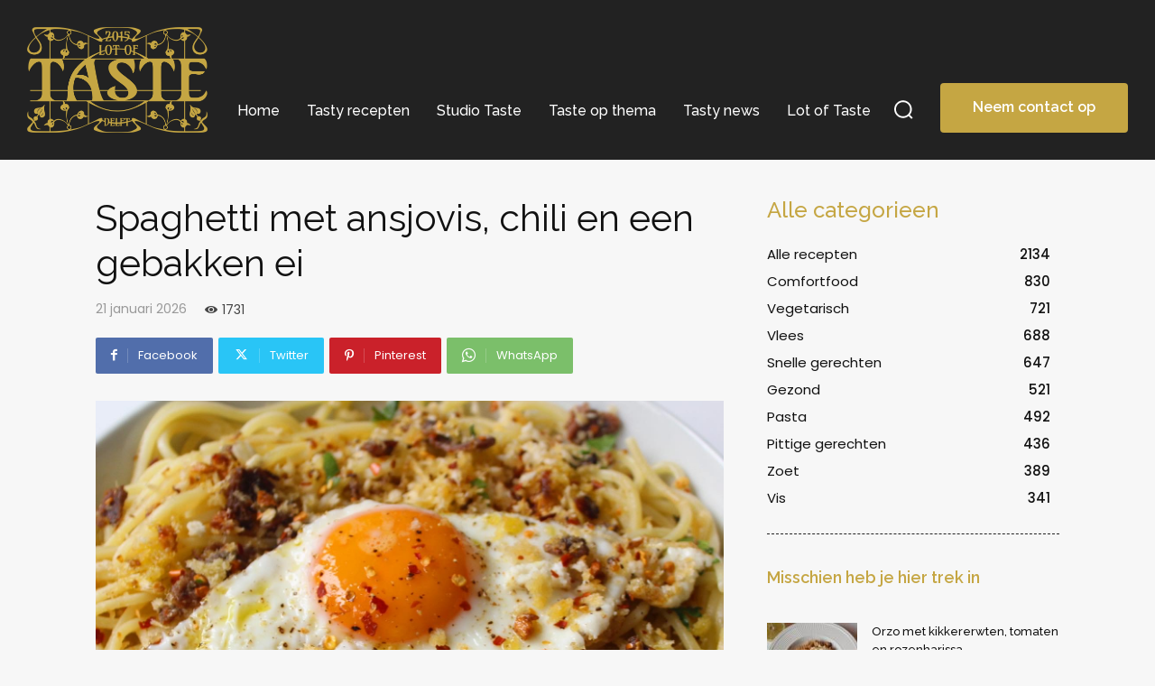

--- FILE ---
content_type: text/html; charset=UTF-8
request_url: https://lotoftaste.com/wp-admin/admin-ajax.php?td_theme_name=Newspaper&v=12.6.8
body_size: -234
content:
{"3927":1731}

--- FILE ---
content_type: text/html; charset=utf-8
request_url: https://www.google.com/recaptcha/api2/anchor?ar=1&k=6LeGjIYUAAAAAB9YuKUcNnhJOmlMj67z_8MGfEwz&co=aHR0cHM6Ly9sb3RvZnRhc3RlLmNvbTo0NDM.&hl=en&v=PoyoqOPhxBO7pBk68S4YbpHZ&size=invisible&anchor-ms=20000&execute-ms=30000&cb=pzuqz6rby5ht
body_size: 48683
content:
<!DOCTYPE HTML><html dir="ltr" lang="en"><head><meta http-equiv="Content-Type" content="text/html; charset=UTF-8">
<meta http-equiv="X-UA-Compatible" content="IE=edge">
<title>reCAPTCHA</title>
<style type="text/css">
/* cyrillic-ext */
@font-face {
  font-family: 'Roboto';
  font-style: normal;
  font-weight: 400;
  font-stretch: 100%;
  src: url(//fonts.gstatic.com/s/roboto/v48/KFO7CnqEu92Fr1ME7kSn66aGLdTylUAMa3GUBHMdazTgWw.woff2) format('woff2');
  unicode-range: U+0460-052F, U+1C80-1C8A, U+20B4, U+2DE0-2DFF, U+A640-A69F, U+FE2E-FE2F;
}
/* cyrillic */
@font-face {
  font-family: 'Roboto';
  font-style: normal;
  font-weight: 400;
  font-stretch: 100%;
  src: url(//fonts.gstatic.com/s/roboto/v48/KFO7CnqEu92Fr1ME7kSn66aGLdTylUAMa3iUBHMdazTgWw.woff2) format('woff2');
  unicode-range: U+0301, U+0400-045F, U+0490-0491, U+04B0-04B1, U+2116;
}
/* greek-ext */
@font-face {
  font-family: 'Roboto';
  font-style: normal;
  font-weight: 400;
  font-stretch: 100%;
  src: url(//fonts.gstatic.com/s/roboto/v48/KFO7CnqEu92Fr1ME7kSn66aGLdTylUAMa3CUBHMdazTgWw.woff2) format('woff2');
  unicode-range: U+1F00-1FFF;
}
/* greek */
@font-face {
  font-family: 'Roboto';
  font-style: normal;
  font-weight: 400;
  font-stretch: 100%;
  src: url(//fonts.gstatic.com/s/roboto/v48/KFO7CnqEu92Fr1ME7kSn66aGLdTylUAMa3-UBHMdazTgWw.woff2) format('woff2');
  unicode-range: U+0370-0377, U+037A-037F, U+0384-038A, U+038C, U+038E-03A1, U+03A3-03FF;
}
/* math */
@font-face {
  font-family: 'Roboto';
  font-style: normal;
  font-weight: 400;
  font-stretch: 100%;
  src: url(//fonts.gstatic.com/s/roboto/v48/KFO7CnqEu92Fr1ME7kSn66aGLdTylUAMawCUBHMdazTgWw.woff2) format('woff2');
  unicode-range: U+0302-0303, U+0305, U+0307-0308, U+0310, U+0312, U+0315, U+031A, U+0326-0327, U+032C, U+032F-0330, U+0332-0333, U+0338, U+033A, U+0346, U+034D, U+0391-03A1, U+03A3-03A9, U+03B1-03C9, U+03D1, U+03D5-03D6, U+03F0-03F1, U+03F4-03F5, U+2016-2017, U+2034-2038, U+203C, U+2040, U+2043, U+2047, U+2050, U+2057, U+205F, U+2070-2071, U+2074-208E, U+2090-209C, U+20D0-20DC, U+20E1, U+20E5-20EF, U+2100-2112, U+2114-2115, U+2117-2121, U+2123-214F, U+2190, U+2192, U+2194-21AE, U+21B0-21E5, U+21F1-21F2, U+21F4-2211, U+2213-2214, U+2216-22FF, U+2308-230B, U+2310, U+2319, U+231C-2321, U+2336-237A, U+237C, U+2395, U+239B-23B7, U+23D0, U+23DC-23E1, U+2474-2475, U+25AF, U+25B3, U+25B7, U+25BD, U+25C1, U+25CA, U+25CC, U+25FB, U+266D-266F, U+27C0-27FF, U+2900-2AFF, U+2B0E-2B11, U+2B30-2B4C, U+2BFE, U+3030, U+FF5B, U+FF5D, U+1D400-1D7FF, U+1EE00-1EEFF;
}
/* symbols */
@font-face {
  font-family: 'Roboto';
  font-style: normal;
  font-weight: 400;
  font-stretch: 100%;
  src: url(//fonts.gstatic.com/s/roboto/v48/KFO7CnqEu92Fr1ME7kSn66aGLdTylUAMaxKUBHMdazTgWw.woff2) format('woff2');
  unicode-range: U+0001-000C, U+000E-001F, U+007F-009F, U+20DD-20E0, U+20E2-20E4, U+2150-218F, U+2190, U+2192, U+2194-2199, U+21AF, U+21E6-21F0, U+21F3, U+2218-2219, U+2299, U+22C4-22C6, U+2300-243F, U+2440-244A, U+2460-24FF, U+25A0-27BF, U+2800-28FF, U+2921-2922, U+2981, U+29BF, U+29EB, U+2B00-2BFF, U+4DC0-4DFF, U+FFF9-FFFB, U+10140-1018E, U+10190-1019C, U+101A0, U+101D0-101FD, U+102E0-102FB, U+10E60-10E7E, U+1D2C0-1D2D3, U+1D2E0-1D37F, U+1F000-1F0FF, U+1F100-1F1AD, U+1F1E6-1F1FF, U+1F30D-1F30F, U+1F315, U+1F31C, U+1F31E, U+1F320-1F32C, U+1F336, U+1F378, U+1F37D, U+1F382, U+1F393-1F39F, U+1F3A7-1F3A8, U+1F3AC-1F3AF, U+1F3C2, U+1F3C4-1F3C6, U+1F3CA-1F3CE, U+1F3D4-1F3E0, U+1F3ED, U+1F3F1-1F3F3, U+1F3F5-1F3F7, U+1F408, U+1F415, U+1F41F, U+1F426, U+1F43F, U+1F441-1F442, U+1F444, U+1F446-1F449, U+1F44C-1F44E, U+1F453, U+1F46A, U+1F47D, U+1F4A3, U+1F4B0, U+1F4B3, U+1F4B9, U+1F4BB, U+1F4BF, U+1F4C8-1F4CB, U+1F4D6, U+1F4DA, U+1F4DF, U+1F4E3-1F4E6, U+1F4EA-1F4ED, U+1F4F7, U+1F4F9-1F4FB, U+1F4FD-1F4FE, U+1F503, U+1F507-1F50B, U+1F50D, U+1F512-1F513, U+1F53E-1F54A, U+1F54F-1F5FA, U+1F610, U+1F650-1F67F, U+1F687, U+1F68D, U+1F691, U+1F694, U+1F698, U+1F6AD, U+1F6B2, U+1F6B9-1F6BA, U+1F6BC, U+1F6C6-1F6CF, U+1F6D3-1F6D7, U+1F6E0-1F6EA, U+1F6F0-1F6F3, U+1F6F7-1F6FC, U+1F700-1F7FF, U+1F800-1F80B, U+1F810-1F847, U+1F850-1F859, U+1F860-1F887, U+1F890-1F8AD, U+1F8B0-1F8BB, U+1F8C0-1F8C1, U+1F900-1F90B, U+1F93B, U+1F946, U+1F984, U+1F996, U+1F9E9, U+1FA00-1FA6F, U+1FA70-1FA7C, U+1FA80-1FA89, U+1FA8F-1FAC6, U+1FACE-1FADC, U+1FADF-1FAE9, U+1FAF0-1FAF8, U+1FB00-1FBFF;
}
/* vietnamese */
@font-face {
  font-family: 'Roboto';
  font-style: normal;
  font-weight: 400;
  font-stretch: 100%;
  src: url(//fonts.gstatic.com/s/roboto/v48/KFO7CnqEu92Fr1ME7kSn66aGLdTylUAMa3OUBHMdazTgWw.woff2) format('woff2');
  unicode-range: U+0102-0103, U+0110-0111, U+0128-0129, U+0168-0169, U+01A0-01A1, U+01AF-01B0, U+0300-0301, U+0303-0304, U+0308-0309, U+0323, U+0329, U+1EA0-1EF9, U+20AB;
}
/* latin-ext */
@font-face {
  font-family: 'Roboto';
  font-style: normal;
  font-weight: 400;
  font-stretch: 100%;
  src: url(//fonts.gstatic.com/s/roboto/v48/KFO7CnqEu92Fr1ME7kSn66aGLdTylUAMa3KUBHMdazTgWw.woff2) format('woff2');
  unicode-range: U+0100-02BA, U+02BD-02C5, U+02C7-02CC, U+02CE-02D7, U+02DD-02FF, U+0304, U+0308, U+0329, U+1D00-1DBF, U+1E00-1E9F, U+1EF2-1EFF, U+2020, U+20A0-20AB, U+20AD-20C0, U+2113, U+2C60-2C7F, U+A720-A7FF;
}
/* latin */
@font-face {
  font-family: 'Roboto';
  font-style: normal;
  font-weight: 400;
  font-stretch: 100%;
  src: url(//fonts.gstatic.com/s/roboto/v48/KFO7CnqEu92Fr1ME7kSn66aGLdTylUAMa3yUBHMdazQ.woff2) format('woff2');
  unicode-range: U+0000-00FF, U+0131, U+0152-0153, U+02BB-02BC, U+02C6, U+02DA, U+02DC, U+0304, U+0308, U+0329, U+2000-206F, U+20AC, U+2122, U+2191, U+2193, U+2212, U+2215, U+FEFF, U+FFFD;
}
/* cyrillic-ext */
@font-face {
  font-family: 'Roboto';
  font-style: normal;
  font-weight: 500;
  font-stretch: 100%;
  src: url(//fonts.gstatic.com/s/roboto/v48/KFO7CnqEu92Fr1ME7kSn66aGLdTylUAMa3GUBHMdazTgWw.woff2) format('woff2');
  unicode-range: U+0460-052F, U+1C80-1C8A, U+20B4, U+2DE0-2DFF, U+A640-A69F, U+FE2E-FE2F;
}
/* cyrillic */
@font-face {
  font-family: 'Roboto';
  font-style: normal;
  font-weight: 500;
  font-stretch: 100%;
  src: url(//fonts.gstatic.com/s/roboto/v48/KFO7CnqEu92Fr1ME7kSn66aGLdTylUAMa3iUBHMdazTgWw.woff2) format('woff2');
  unicode-range: U+0301, U+0400-045F, U+0490-0491, U+04B0-04B1, U+2116;
}
/* greek-ext */
@font-face {
  font-family: 'Roboto';
  font-style: normal;
  font-weight: 500;
  font-stretch: 100%;
  src: url(//fonts.gstatic.com/s/roboto/v48/KFO7CnqEu92Fr1ME7kSn66aGLdTylUAMa3CUBHMdazTgWw.woff2) format('woff2');
  unicode-range: U+1F00-1FFF;
}
/* greek */
@font-face {
  font-family: 'Roboto';
  font-style: normal;
  font-weight: 500;
  font-stretch: 100%;
  src: url(//fonts.gstatic.com/s/roboto/v48/KFO7CnqEu92Fr1ME7kSn66aGLdTylUAMa3-UBHMdazTgWw.woff2) format('woff2');
  unicode-range: U+0370-0377, U+037A-037F, U+0384-038A, U+038C, U+038E-03A1, U+03A3-03FF;
}
/* math */
@font-face {
  font-family: 'Roboto';
  font-style: normal;
  font-weight: 500;
  font-stretch: 100%;
  src: url(//fonts.gstatic.com/s/roboto/v48/KFO7CnqEu92Fr1ME7kSn66aGLdTylUAMawCUBHMdazTgWw.woff2) format('woff2');
  unicode-range: U+0302-0303, U+0305, U+0307-0308, U+0310, U+0312, U+0315, U+031A, U+0326-0327, U+032C, U+032F-0330, U+0332-0333, U+0338, U+033A, U+0346, U+034D, U+0391-03A1, U+03A3-03A9, U+03B1-03C9, U+03D1, U+03D5-03D6, U+03F0-03F1, U+03F4-03F5, U+2016-2017, U+2034-2038, U+203C, U+2040, U+2043, U+2047, U+2050, U+2057, U+205F, U+2070-2071, U+2074-208E, U+2090-209C, U+20D0-20DC, U+20E1, U+20E5-20EF, U+2100-2112, U+2114-2115, U+2117-2121, U+2123-214F, U+2190, U+2192, U+2194-21AE, U+21B0-21E5, U+21F1-21F2, U+21F4-2211, U+2213-2214, U+2216-22FF, U+2308-230B, U+2310, U+2319, U+231C-2321, U+2336-237A, U+237C, U+2395, U+239B-23B7, U+23D0, U+23DC-23E1, U+2474-2475, U+25AF, U+25B3, U+25B7, U+25BD, U+25C1, U+25CA, U+25CC, U+25FB, U+266D-266F, U+27C0-27FF, U+2900-2AFF, U+2B0E-2B11, U+2B30-2B4C, U+2BFE, U+3030, U+FF5B, U+FF5D, U+1D400-1D7FF, U+1EE00-1EEFF;
}
/* symbols */
@font-face {
  font-family: 'Roboto';
  font-style: normal;
  font-weight: 500;
  font-stretch: 100%;
  src: url(//fonts.gstatic.com/s/roboto/v48/KFO7CnqEu92Fr1ME7kSn66aGLdTylUAMaxKUBHMdazTgWw.woff2) format('woff2');
  unicode-range: U+0001-000C, U+000E-001F, U+007F-009F, U+20DD-20E0, U+20E2-20E4, U+2150-218F, U+2190, U+2192, U+2194-2199, U+21AF, U+21E6-21F0, U+21F3, U+2218-2219, U+2299, U+22C4-22C6, U+2300-243F, U+2440-244A, U+2460-24FF, U+25A0-27BF, U+2800-28FF, U+2921-2922, U+2981, U+29BF, U+29EB, U+2B00-2BFF, U+4DC0-4DFF, U+FFF9-FFFB, U+10140-1018E, U+10190-1019C, U+101A0, U+101D0-101FD, U+102E0-102FB, U+10E60-10E7E, U+1D2C0-1D2D3, U+1D2E0-1D37F, U+1F000-1F0FF, U+1F100-1F1AD, U+1F1E6-1F1FF, U+1F30D-1F30F, U+1F315, U+1F31C, U+1F31E, U+1F320-1F32C, U+1F336, U+1F378, U+1F37D, U+1F382, U+1F393-1F39F, U+1F3A7-1F3A8, U+1F3AC-1F3AF, U+1F3C2, U+1F3C4-1F3C6, U+1F3CA-1F3CE, U+1F3D4-1F3E0, U+1F3ED, U+1F3F1-1F3F3, U+1F3F5-1F3F7, U+1F408, U+1F415, U+1F41F, U+1F426, U+1F43F, U+1F441-1F442, U+1F444, U+1F446-1F449, U+1F44C-1F44E, U+1F453, U+1F46A, U+1F47D, U+1F4A3, U+1F4B0, U+1F4B3, U+1F4B9, U+1F4BB, U+1F4BF, U+1F4C8-1F4CB, U+1F4D6, U+1F4DA, U+1F4DF, U+1F4E3-1F4E6, U+1F4EA-1F4ED, U+1F4F7, U+1F4F9-1F4FB, U+1F4FD-1F4FE, U+1F503, U+1F507-1F50B, U+1F50D, U+1F512-1F513, U+1F53E-1F54A, U+1F54F-1F5FA, U+1F610, U+1F650-1F67F, U+1F687, U+1F68D, U+1F691, U+1F694, U+1F698, U+1F6AD, U+1F6B2, U+1F6B9-1F6BA, U+1F6BC, U+1F6C6-1F6CF, U+1F6D3-1F6D7, U+1F6E0-1F6EA, U+1F6F0-1F6F3, U+1F6F7-1F6FC, U+1F700-1F7FF, U+1F800-1F80B, U+1F810-1F847, U+1F850-1F859, U+1F860-1F887, U+1F890-1F8AD, U+1F8B0-1F8BB, U+1F8C0-1F8C1, U+1F900-1F90B, U+1F93B, U+1F946, U+1F984, U+1F996, U+1F9E9, U+1FA00-1FA6F, U+1FA70-1FA7C, U+1FA80-1FA89, U+1FA8F-1FAC6, U+1FACE-1FADC, U+1FADF-1FAE9, U+1FAF0-1FAF8, U+1FB00-1FBFF;
}
/* vietnamese */
@font-face {
  font-family: 'Roboto';
  font-style: normal;
  font-weight: 500;
  font-stretch: 100%;
  src: url(//fonts.gstatic.com/s/roboto/v48/KFO7CnqEu92Fr1ME7kSn66aGLdTylUAMa3OUBHMdazTgWw.woff2) format('woff2');
  unicode-range: U+0102-0103, U+0110-0111, U+0128-0129, U+0168-0169, U+01A0-01A1, U+01AF-01B0, U+0300-0301, U+0303-0304, U+0308-0309, U+0323, U+0329, U+1EA0-1EF9, U+20AB;
}
/* latin-ext */
@font-face {
  font-family: 'Roboto';
  font-style: normal;
  font-weight: 500;
  font-stretch: 100%;
  src: url(//fonts.gstatic.com/s/roboto/v48/KFO7CnqEu92Fr1ME7kSn66aGLdTylUAMa3KUBHMdazTgWw.woff2) format('woff2');
  unicode-range: U+0100-02BA, U+02BD-02C5, U+02C7-02CC, U+02CE-02D7, U+02DD-02FF, U+0304, U+0308, U+0329, U+1D00-1DBF, U+1E00-1E9F, U+1EF2-1EFF, U+2020, U+20A0-20AB, U+20AD-20C0, U+2113, U+2C60-2C7F, U+A720-A7FF;
}
/* latin */
@font-face {
  font-family: 'Roboto';
  font-style: normal;
  font-weight: 500;
  font-stretch: 100%;
  src: url(//fonts.gstatic.com/s/roboto/v48/KFO7CnqEu92Fr1ME7kSn66aGLdTylUAMa3yUBHMdazQ.woff2) format('woff2');
  unicode-range: U+0000-00FF, U+0131, U+0152-0153, U+02BB-02BC, U+02C6, U+02DA, U+02DC, U+0304, U+0308, U+0329, U+2000-206F, U+20AC, U+2122, U+2191, U+2193, U+2212, U+2215, U+FEFF, U+FFFD;
}
/* cyrillic-ext */
@font-face {
  font-family: 'Roboto';
  font-style: normal;
  font-weight: 900;
  font-stretch: 100%;
  src: url(//fonts.gstatic.com/s/roboto/v48/KFO7CnqEu92Fr1ME7kSn66aGLdTylUAMa3GUBHMdazTgWw.woff2) format('woff2');
  unicode-range: U+0460-052F, U+1C80-1C8A, U+20B4, U+2DE0-2DFF, U+A640-A69F, U+FE2E-FE2F;
}
/* cyrillic */
@font-face {
  font-family: 'Roboto';
  font-style: normal;
  font-weight: 900;
  font-stretch: 100%;
  src: url(//fonts.gstatic.com/s/roboto/v48/KFO7CnqEu92Fr1ME7kSn66aGLdTylUAMa3iUBHMdazTgWw.woff2) format('woff2');
  unicode-range: U+0301, U+0400-045F, U+0490-0491, U+04B0-04B1, U+2116;
}
/* greek-ext */
@font-face {
  font-family: 'Roboto';
  font-style: normal;
  font-weight: 900;
  font-stretch: 100%;
  src: url(//fonts.gstatic.com/s/roboto/v48/KFO7CnqEu92Fr1ME7kSn66aGLdTylUAMa3CUBHMdazTgWw.woff2) format('woff2');
  unicode-range: U+1F00-1FFF;
}
/* greek */
@font-face {
  font-family: 'Roboto';
  font-style: normal;
  font-weight: 900;
  font-stretch: 100%;
  src: url(//fonts.gstatic.com/s/roboto/v48/KFO7CnqEu92Fr1ME7kSn66aGLdTylUAMa3-UBHMdazTgWw.woff2) format('woff2');
  unicode-range: U+0370-0377, U+037A-037F, U+0384-038A, U+038C, U+038E-03A1, U+03A3-03FF;
}
/* math */
@font-face {
  font-family: 'Roboto';
  font-style: normal;
  font-weight: 900;
  font-stretch: 100%;
  src: url(//fonts.gstatic.com/s/roboto/v48/KFO7CnqEu92Fr1ME7kSn66aGLdTylUAMawCUBHMdazTgWw.woff2) format('woff2');
  unicode-range: U+0302-0303, U+0305, U+0307-0308, U+0310, U+0312, U+0315, U+031A, U+0326-0327, U+032C, U+032F-0330, U+0332-0333, U+0338, U+033A, U+0346, U+034D, U+0391-03A1, U+03A3-03A9, U+03B1-03C9, U+03D1, U+03D5-03D6, U+03F0-03F1, U+03F4-03F5, U+2016-2017, U+2034-2038, U+203C, U+2040, U+2043, U+2047, U+2050, U+2057, U+205F, U+2070-2071, U+2074-208E, U+2090-209C, U+20D0-20DC, U+20E1, U+20E5-20EF, U+2100-2112, U+2114-2115, U+2117-2121, U+2123-214F, U+2190, U+2192, U+2194-21AE, U+21B0-21E5, U+21F1-21F2, U+21F4-2211, U+2213-2214, U+2216-22FF, U+2308-230B, U+2310, U+2319, U+231C-2321, U+2336-237A, U+237C, U+2395, U+239B-23B7, U+23D0, U+23DC-23E1, U+2474-2475, U+25AF, U+25B3, U+25B7, U+25BD, U+25C1, U+25CA, U+25CC, U+25FB, U+266D-266F, U+27C0-27FF, U+2900-2AFF, U+2B0E-2B11, U+2B30-2B4C, U+2BFE, U+3030, U+FF5B, U+FF5D, U+1D400-1D7FF, U+1EE00-1EEFF;
}
/* symbols */
@font-face {
  font-family: 'Roboto';
  font-style: normal;
  font-weight: 900;
  font-stretch: 100%;
  src: url(//fonts.gstatic.com/s/roboto/v48/KFO7CnqEu92Fr1ME7kSn66aGLdTylUAMaxKUBHMdazTgWw.woff2) format('woff2');
  unicode-range: U+0001-000C, U+000E-001F, U+007F-009F, U+20DD-20E0, U+20E2-20E4, U+2150-218F, U+2190, U+2192, U+2194-2199, U+21AF, U+21E6-21F0, U+21F3, U+2218-2219, U+2299, U+22C4-22C6, U+2300-243F, U+2440-244A, U+2460-24FF, U+25A0-27BF, U+2800-28FF, U+2921-2922, U+2981, U+29BF, U+29EB, U+2B00-2BFF, U+4DC0-4DFF, U+FFF9-FFFB, U+10140-1018E, U+10190-1019C, U+101A0, U+101D0-101FD, U+102E0-102FB, U+10E60-10E7E, U+1D2C0-1D2D3, U+1D2E0-1D37F, U+1F000-1F0FF, U+1F100-1F1AD, U+1F1E6-1F1FF, U+1F30D-1F30F, U+1F315, U+1F31C, U+1F31E, U+1F320-1F32C, U+1F336, U+1F378, U+1F37D, U+1F382, U+1F393-1F39F, U+1F3A7-1F3A8, U+1F3AC-1F3AF, U+1F3C2, U+1F3C4-1F3C6, U+1F3CA-1F3CE, U+1F3D4-1F3E0, U+1F3ED, U+1F3F1-1F3F3, U+1F3F5-1F3F7, U+1F408, U+1F415, U+1F41F, U+1F426, U+1F43F, U+1F441-1F442, U+1F444, U+1F446-1F449, U+1F44C-1F44E, U+1F453, U+1F46A, U+1F47D, U+1F4A3, U+1F4B0, U+1F4B3, U+1F4B9, U+1F4BB, U+1F4BF, U+1F4C8-1F4CB, U+1F4D6, U+1F4DA, U+1F4DF, U+1F4E3-1F4E6, U+1F4EA-1F4ED, U+1F4F7, U+1F4F9-1F4FB, U+1F4FD-1F4FE, U+1F503, U+1F507-1F50B, U+1F50D, U+1F512-1F513, U+1F53E-1F54A, U+1F54F-1F5FA, U+1F610, U+1F650-1F67F, U+1F687, U+1F68D, U+1F691, U+1F694, U+1F698, U+1F6AD, U+1F6B2, U+1F6B9-1F6BA, U+1F6BC, U+1F6C6-1F6CF, U+1F6D3-1F6D7, U+1F6E0-1F6EA, U+1F6F0-1F6F3, U+1F6F7-1F6FC, U+1F700-1F7FF, U+1F800-1F80B, U+1F810-1F847, U+1F850-1F859, U+1F860-1F887, U+1F890-1F8AD, U+1F8B0-1F8BB, U+1F8C0-1F8C1, U+1F900-1F90B, U+1F93B, U+1F946, U+1F984, U+1F996, U+1F9E9, U+1FA00-1FA6F, U+1FA70-1FA7C, U+1FA80-1FA89, U+1FA8F-1FAC6, U+1FACE-1FADC, U+1FADF-1FAE9, U+1FAF0-1FAF8, U+1FB00-1FBFF;
}
/* vietnamese */
@font-face {
  font-family: 'Roboto';
  font-style: normal;
  font-weight: 900;
  font-stretch: 100%;
  src: url(//fonts.gstatic.com/s/roboto/v48/KFO7CnqEu92Fr1ME7kSn66aGLdTylUAMa3OUBHMdazTgWw.woff2) format('woff2');
  unicode-range: U+0102-0103, U+0110-0111, U+0128-0129, U+0168-0169, U+01A0-01A1, U+01AF-01B0, U+0300-0301, U+0303-0304, U+0308-0309, U+0323, U+0329, U+1EA0-1EF9, U+20AB;
}
/* latin-ext */
@font-face {
  font-family: 'Roboto';
  font-style: normal;
  font-weight: 900;
  font-stretch: 100%;
  src: url(//fonts.gstatic.com/s/roboto/v48/KFO7CnqEu92Fr1ME7kSn66aGLdTylUAMa3KUBHMdazTgWw.woff2) format('woff2');
  unicode-range: U+0100-02BA, U+02BD-02C5, U+02C7-02CC, U+02CE-02D7, U+02DD-02FF, U+0304, U+0308, U+0329, U+1D00-1DBF, U+1E00-1E9F, U+1EF2-1EFF, U+2020, U+20A0-20AB, U+20AD-20C0, U+2113, U+2C60-2C7F, U+A720-A7FF;
}
/* latin */
@font-face {
  font-family: 'Roboto';
  font-style: normal;
  font-weight: 900;
  font-stretch: 100%;
  src: url(//fonts.gstatic.com/s/roboto/v48/KFO7CnqEu92Fr1ME7kSn66aGLdTylUAMa3yUBHMdazQ.woff2) format('woff2');
  unicode-range: U+0000-00FF, U+0131, U+0152-0153, U+02BB-02BC, U+02C6, U+02DA, U+02DC, U+0304, U+0308, U+0329, U+2000-206F, U+20AC, U+2122, U+2191, U+2193, U+2212, U+2215, U+FEFF, U+FFFD;
}

</style>
<link rel="stylesheet" type="text/css" href="https://www.gstatic.com/recaptcha/releases/PoyoqOPhxBO7pBk68S4YbpHZ/styles__ltr.css">
<script nonce="N7DlMz9h8iH4bfdvfMKXxg" type="text/javascript">window['__recaptcha_api'] = 'https://www.google.com/recaptcha/api2/';</script>
<script type="text/javascript" src="https://www.gstatic.com/recaptcha/releases/PoyoqOPhxBO7pBk68S4YbpHZ/recaptcha__en.js" nonce="N7DlMz9h8iH4bfdvfMKXxg">
      
    </script></head>
<body><div id="rc-anchor-alert" class="rc-anchor-alert"></div>
<input type="hidden" id="recaptcha-token" value="[base64]">
<script type="text/javascript" nonce="N7DlMz9h8iH4bfdvfMKXxg">
      recaptcha.anchor.Main.init("[\x22ainput\x22,[\x22bgdata\x22,\x22\x22,\[base64]/[base64]/[base64]/[base64]/[base64]/[base64]/KGcoTywyNTMsTy5PKSxVRyhPLEMpKTpnKE8sMjUzLEMpLE8pKSxsKSksTykpfSxieT1mdW5jdGlvbihDLE8sdSxsKXtmb3IobD0odT1SKEMpLDApO08+MDtPLS0pbD1sPDw4fFooQyk7ZyhDLHUsbCl9LFVHPWZ1bmN0aW9uKEMsTyl7Qy5pLmxlbmd0aD4xMDQ/[base64]/[base64]/[base64]/[base64]/[base64]/[base64]/[base64]\\u003d\x22,\[base64]\x22,\[base64]/CiWTDkmvDncOtWRQYfMKJw4V9w4TDslPDlMOQE8KiaiTDpn7DucKCI8OMCnMRw6gsWsOVwp48G8OlCAELwpvCncODwqpDwqYce37DrlkIwrrDjsKQwpTDpsKNwqVNADPCjcKSN34GwpPDkMKWOBsIIcOhwpHCnhrDq8OFRGQlwrfCosKpC8OQU0DCp8O3w7/DkMKaw5HDu25aw5NmUDF5w5tFalkqE13Dm8O1K0bClFfCi3bDjsObCEHCi8K+Pg/CsG/Cj1liPMODwpXCtXDDtV0/AU7DnXfDq8KMwoYpGkYyRsORUMK1wo/CpsOHBzbDmhTDqsOWKcOQwpzDksKHcGfDh2DDjwxIwrzCpcOOGsOucwVmY27ChcKaJMOSDsKZE3nCnMKXNsK9YxvDqS/DosOLAMKwwpJPwpPCm8Obw6rDshwtP2nDvU4Nwq3CusKCVcKnwoTDjhbCpcKOwpLDncK5KXzCtcOWLH4Hw4k5IlbCo8OHw53DkcOLOX1vw7wrw6rDk0Few6MaakrCrxh5w4/Dp3vDghHDjsKCXjHDg8OlwrjDnsK9w5Y2Tw0jw7ELMMOKc8OUPEDCpMKzworCksO6MMOHwqs5DcO/wqnCu8K6w4pEFcKEesKJTRXCqsOzwqEuwrBdwpvDj1XCvsOcw6PCgRjDocKjwozDkMKBMsOFX0pCw4nCuQ4oScKOwo/Dh8KPw7rCssKJWsKVw4HDlsKYCcO7wrjDpcKpwqPDo00XG0cgw4XCohPCnkAww6YnNShXwpE/dsOTwoEVwpHDhsKmD8K4FV1We3PCqMO6MQ98VMK0wqgIJcOOw43DsE4lfcKXKcONw7bDqCLDvMOlw65bGcOLw6TDkxJ9wrLCjMO2wrc4KztYU8OObQDCsH4/wrYDw67CviDCpxPDvMKow6kfwq3DtknCssKNw5HCvArDm8KbSsOew5EFY3LCscKlcz42wrNbw6XCnMKkw5LDu8OoZ8KMwo9BbjfDvsOgWcKuScOqeMO6wqHChyXCtcKhw7fCrXdeKEMgw5dQRzPCjMK1AX9rBXFKw6pHw77Ct8OGMj3Cr8O0DGrDmMOIw5PCi3/CusKoZMK+cMKowqdwwoo1w5/DvB/ConvCjMKiw6drZW9pM8KBwrjDgFLDmMKWHD3DsHsuwpbCgcOtwpYQwrfCksOTwq/DtwLDiHoxUX/CgT8zEcKHWMOdw6MYd8KOVsOjEmo7w73Cn8O+fh/CrMKCwqAvbHTCoMOFw6hCwqYSB8OUBcK/[base64]/CusOKw70cKcKXf8KNMMKbd8K9w6Rkw715wpFEecO8wo/DoMKrw7kJwqLDkMOAw6dBwoIAwrs7w6TDvXFww54Cw6bDpsK6wqDCuiDCs2HCozTDtSfDnsOywp/DmMKnwpxrIi5mH1B9Yl/CmyrDiMOYw4rDt8Kkb8Kjw6lcMwjCsWtwVnvDs2Z+fsOOG8KXDRnCvkPDnSTCt2/[base64]/TsKcwqQcEBHCuBTCqQLCiMONw4wJWA1Dw5fCtMKQNMO8LMKQwo3CnsKCFmYLGwLCiSfCuMKnb8KdYsK/GhfDscK1Z8KoXcK9McK/w4PDhiTDr347aMOawpnCqRfDtAQxwqnDpMK7w5XCkMK8JHDCiMKVw7Eww4XDqsOKw7TCqhzDi8K7wpLDjiTCh8KNwqTDlVLDjMKffDPCgcKwwrfDhlDDsCnDmSsDw6dfEMO4TcOBwoLCriLCp8Oow5x9RcKXwpzCucK+XE4NwqjDrHXCjsKuwq5fwqE5FMK/FMKOK8O9QwExwqR1LsKYwofCskLCtzBVwrDCgsKPHMO0w4wKS8KdaRQwwpVLwocAWsKJN8KiXsOtfVZQwrzCksOLDGI8bHdUNl1wQEDDsVUbIsOTdsO1wo/DjsK2STZWccOBNDMmWMK1w6vDhDZiwrd7QhTConl4Xm/DpcO/[base64]/wqPDvMKHw6PDvsKzwqnDt8OmM8ONwovCgEXDpnnCmDgew5lPwqbCj1sjwrfDjsKUw4vDiy9OWRNbGsOdZ8KRZ8OsdcK8ewpxwopOwpQTwpl8aXvCjBwqH8K1JcK7w7UNwrbCssKMQUvCpWEYw4QTwoTCmwhawo9Xw6grHGDCjwVvORthw4rDmsKcD8KTPn/DjMOxwqBkw7zDosOOBMKdwpJVwqUyH0Q6wrB9LFHCrSvCsAXDslLDpWbDhWB+wqfCrR3DnMKCw5TCnj7DsMOiNwYuw6Auw4I1w4zCnsO7SHN+wp00wolhc8KSB8Oae8OrG0BMVMKpHx7DucO8ecKiUw9/wpzCn8O6w7/DmcO/BT4NwoUhPkPCsxjDq8KIVMOpwqXDmy3DusKTw6VhwqAQwqxOwpppw6/ClBNmw40JSx5RwrDDksKKw4HCkcKKwpjDpsKkw5AvRnwqfsKLw7ZLfUp1QRdbNkTDmcKswpYZW8Kew6kIQ8KmdGHClUDDlcKowrzDt0daw6LCvAtHFcKWw5bDkgEtAsKfQ3PDrsKbw5bDqsK6a8OuesOCwp/CiBvDri48GC/Ct8KICsKgw6jCl03DjsKZw5dGw67CkEfCo0jDpcKrccOZw64PesOCw5bClsOWw5VHw7bDqXTCslpvVSU0G2M+fcOgXkbCpR7DhsOOwo7DgcOMw7kDw6LCrCpEw7hZwp7DpMKhdwkTBcK5dsO8RsOSwpnDtcKbw6XCm1/DiRBdPMOKCsKed8KkC8K1w6fDpG4cwprCpkxMwpE+w4AUw7/DuMKswo7Dt1/Ct2zDl8ONKi3DrB3ChsOrAy9+w5VIw7TDkcOwwp10MjrCmcOGP2tfP1wxCcOSwrYSwopbKTx4w6xawoLDsMOKw4bDu8OhwrFhbcKew4tFw4/DkMOew7glfsOJXCbDnsOUw5RcNsOAwrfCtMOWfMOAw7ltw7dKw69owprDmcKyw68qw5XDlUnDkF57w5fDp0fDqwxKflPCkHLDpcOVwofCt1TCjsKLw7fCo1LDtMOaIsO8w6jCksOrOiphwpLDncKVX0TDhERYw7bCvSopwq0QO1nCqQNsw5RNJUPDnj/DnkHClVhjMlcpIsOEw74BBMKlS3HCusOTw5fCssOtUMO/OsKewofDkHnDpsKdQzcbw4vDnH3Dk8KrK8KNA8O2w4vCt8K0BcOKwrrCm8O/[base64]/w5hYwrgjwpTChsK7wo/CkQpCw7x7WmjDi8KJwpBzR1QCfn9vazzDo8KSCnMYLwxmWsOzCMOLJcKNfzDCrMODP1PDk8KTfcOAw7PDvhIqPBM/[base64]/[base64]/[base64]/Cs1LDnGQHwoJ/[base64]/[base64]/DmMOfw7IwAWViMgLCisK7I8KEccOgw7ZHHgstw5EXw5rCumUKwrfDiMKaMcOGUMKxMMKHSlXCmGkyZHLDuMKIwr1BNMOaw4PDjsKURWjClA7Ds8OhAcKLwoIpwqLCrcO7wqvCmsKXd8OxwrLCuUk/eMOLw4XCs8OnLhXDtG8kWcOmC29mw6jDsMOUQX7DhnJjf8O5wqZVQEB1PijCgsK9w7N5BMO6I1/CiC7Dp8Kxw4RbwqoMwqvDvgXDt3Zqw6TCpMK1w7lrCMKCDsOzIS/DtcK+ImxOwpxTIlVgFm3ChMKnwokYcFheP8O3wo7Chm3CicKYw4FvwopjwpTDlcORG2kdBMOdAA/CvijDocOQw7BTO3/CssKWWm/DosOwwroqw7dVwqtyBjfDnsOiNcKfd8KAfyFVw6/Cs2YmFk/Cv2NhKMO8KBR6wq/Cs8KwGUrDrMKfP8KOw4zCtsOEacOAwqk+wpPDjMKCK8OAw7LCvMKIXsKdcEfCth3CrxUie8Knw7HCp8OUw6FPw4A4B8KLw5pNPTLDvCZiLsKVL8KFTBksw6o0f8KoAcOnwpPCpcKWwoMqMj3CqcOUwqXCshLCpBHCs8OyMcKGw77Cl3/Di3DCsnPDh0ZjwoUTEsKlw4/Dt8O4wptnwovDmsK8MgBOwrtDecO+Ijpjwop7wrrCvAoDQRHCmWrCncK3w4gdZsO6wo1rw4wSw6jDssK7AEllwp7CsnQwc8KpGcKhFsOdwp/[base64]/[base64]/DscOlHQxSw7jDuwdMRQzDrmTDu1Acwqtrw4zDtcOIHztiwrYFfcKuAE/[base64]/DsSY+ZWg2woggGcKKF8OLcDfCqMOgw6HDu8OWAMODDl4LF0xKwqXCrCECw6/Dhl3CgHkswobCjcOqw4DDlSjDj8KuLHckLcKaw53DhG5zwqDDi8OaworCrcKDFTTCl1dEMnlFdBPCnmfCmXPDjEs7wqpNwrzDosO/TncMw6HDvsO+w7kWXG/Dg8KdTMOCRsO1E8KfwppnLxwQwo1Tw5fDnRjCoMOddsKMw6DDlcKSw5bDsQl8aUJQw4deO8KUw6YhPjjDsxzCo8OBw4fDvMKlw7vCvcKkc13Dg8KhwrHCsGHCusKGJHrCusOrwo3Dgw/CjTINwr8lw6TDl8KUaHRLD3nCsMOWw6bDhMKqWMKnT8OhLcOrY8OaBsKaXAnCuBFBOMKqwpnDisKRwqHCg0I6MsKSwqnCi8O1WHQZwqPDnMKxEnXCkVA/dgLCgTomRsOYX2/Dr0gOamfDh8K9di7CumdCwrAlRcOQIMKHw7HDrsKLwpllwoXDiCfCr8K3w4jCvFpxw5rChsKqwq9HwohDFcO8w7IhOMKEeD4Uw5DCgMOEw5kUw5JvwrLDjcKaa8OMScObJMKDKMKlw7UKBx/DjUPDj8OswoUrbMOGdcK4DRXDisKzwr0Zwp/CpTrDsyPCjcKawo5hw64VRMKVwpvDi8O7GsKJa8KzwoLDjnQOw65gfzFIwrwfwoAuwpVuUQJDw6vCmHEMIMKowr9ow4zDqijCqDlCc2LDoUXDjsOUwqUswojCnwrDgcOcwpzCjMOeRhUFwqbCrcOlDMKaw6nDiUzCnXvCjcKAw57DrcKdK2LDoWHCgA/DvcKsBMO8JkVBJkgZwpTCgSxPw7/DqcOjYsOww6bDk0hjw70KWMKRwpMtJxhlBwvChXTChE10ccO4w6R8CcOSwrggfgjCsGgFw6LDj8KkB8KvXcK2AcONwpDDmsK6w4t2wo9IfMOyd2nDs0Nww6XDsDDDtS0Tw4MEBcOowpBiwqXDi8OqwrpbbBsNwqfCmsOrRUnCosOSb8KEw7Q8w7oyK8OgAcK/AMKCw7lsUsOFEXHCoF0aAHocw57Dg0okwrvDosKYbMOWUcO3wobCo8OIbnjDhsOqHXcowoLCscOGMsOHAUnDjMKdcTfCoMK5wqA9w5QowonDm8KXeFtILsKiVlvCoXNnEMOCCBTChsKgwppOXT/Cu0PDrFjCpi3DtzFww71aw5LCq0fChBAFRsOycywFw4jCqMKWHknChz7Ch8O/w7wPwoMtw7ciYDbCgh3CrMKLwrFmw4YkNld5w5FBIMOlSMKqRMOow7Yzw4HCmCJjw7PDlcKHHDvChMKmw6dgwqLCu8KTMMOnAnLCiyHCgB/CvmrCtgPDmm9GwqlqwqbDu8O5w5cBwqo9Y8KYCTBsw5TCrsOsw6TDpWxWwp8Uw4PCtMO9w65Scn3CnMKTTsKaw7ETw7TCrcKFPsKyPVtWw7lXAAEmw6LDmWXDvAbCpsOrw6x0BljDqMOWE8O7w6B4Zl/Dk8KIEMK1w5HCvcOzVsKnGSYCScOMORIWwq3Cj8KFEMOPw4pAJMK4M0s4DnB6wq5MScOlw73CtkbCjSDDqngCwrvCpcOFw4XCiMONE8Kqazo4wroEw4ExXcKLwpFHfjN2w5ldbRUzNcORw4/Cn8K+c8O0wpfDn1fDlkfCjn3Cuz9EC8KCw6U+w4cKw7Irw7VLwoLCviDDlwJxJyZATDbChMO8QcOIRE7CpsKrw613IAkIJcO1wpZZIV42wqEIHcKvwp83XA7DvE/CmcKHwoBqb8KEFMOhwofCqcKkwoUIFMKmf8OvPMKrw59AAcOfQFp9JcKqM0/DgcOYw6AAC8OHBA7DpcKjwr7Do8K1wpduUWRYK00iw5/[base64]/DqCDDqSwawrkCUncMwp3Dq8Kzw7/DusKfWUrDnzVEwplSw6JJDcKFSW/DsVAyTMO5BsKfwqnCosKLUTNhEcOaOmFiw4vClncaOmp9Z1NCXUJtccK7fsOVwolTO8KTPMONBsOwBsOgAcKeMsKpKMKAw50Gw4ZEU8OOw6geU0keR0R2MsOGaDFQUExpw5PCisK8w5ddwpNqw5Ihw5RgNhQiLD/Du8OEw4sQTTnDsMO5UcO9w7vDt8KsHcK2SiTCj1zCjgl0wqfCosKGKyLCrMOTOcKHwroEwrPDlgMsw6oJNElXwrnDvGzDqMOcCcO5wpLDrcKQwp/DtwTDl8OHC8O4wro1w7bDkcKFw6/[base64]/CMKXcHEWw4g9w47Ct8Oef8Kqw41hZMOyM8KCWRtiwoDCmMOCJ8KHCcKST8ORTsOif8KKH0ojJcKHwrkvw5zCr8K7wrliDhPCpsOUw67CthdtDh8UwqDChnoFw5TDmU7DnMKHwokeegXClMOoIxHCu8O7BGzDkA/CkwUweMK3w7TCpcKOwotDcsKBecKlw44ww4jCkThAVcOFecObZDkow4PCsHxlwrEVNcODRcK0ARLDkUw/TsOSwqPCgWnClsKPfMKJQnVrWE8zw5JdJCjDg0kXw5bDrkzCgHt8NTfCnyTCmcO3wplowobDocKoG8KVThx4AsO2w6oSaGLDt8K0ZMKUwrHChVJ4OcO6wq8pe8KJwqMrSSJww6orw73Dsm0fUcOvw7rDicOdMMKjw7E6w55awpB/[base64]/DlcKNPE9EwoFrwoRAw4YiOMOPc8O4w5rCjsKtwqzCrMObw5VKwpvCrCVkwqHDvAHCgsKKAzvDknPDlMOlDsOxP3RHwpcSw6B/[base64]/Cgy7Cr8Kuw6Qoc0PDhVxWw7wLwqJuVMK0Ik7DmgHDrcOvwodkw6VTRQHDv8OwaXXDj8Ohw7nCl8K4bChjC8KRwq7DlWY4dkkPwpAVBkjDmXLCghQDb8O/w4Uvw5LCilHCtnXClzvDq0rCsm3Dj8KXVsKeRx8dw4IvAjZ7w64Gw7kpIcKjPgMEW0I3Km4QwrzCvXnDiyDDm8KMwqI4woMAwq/Dn8ODwpYvUcKVwrHDjcOyLBzCmlDDjcK9wpEIwo4zwocCNk7CuE4Pw6YKLhbCs8OvBMOzVnrClE0MI8Oywr8FdkkuNsOxw63CtQofwojDscKGw7XDpcKJLVhoa8OWw7/DocOPQXzClMOow4PDhxnCj8OEw6LCiMO2wrkWbSjCjcOFAsOSVGHDuMKHwoTDlWwSwqPClGIrwoTChTocwr3CpMKlwpB+w5Yhwo7DsMOeYcObwr/CqTB3w71pwqpGw6LCqsKGwow/[base64]/w45/[base64]/Wjs8UcKOEFDDucOwJcK0wrTDkcO8c2YiQyPCj8OIc8K/w7vDtxzDjULDoMOawpDCtgltL8K0wpHCtyPCoUnCqsKFwqvDmcKUc0MoJmzDiQZITgUHcMK+wr/[base64]/Y2zDlA5yd8OZSMOIwrPDtcO8NQMKGcKiw4XCuiPDtcKYw7nDpcO8PcKcPSxeZQIcw5zCjmV/woXDt8KVwoZowo9MwrzCig3Ct8OLfsKJwoZ2MREIEMOKwoEiw6rCjcONwqdEDcKPG8OTWErDgMKPw77DthTCvcKfUMKtf8KaIW1PPj5Wwot2w7Fqw7TDtTLChCsPAMOZRzbDjXEpfcOKwrPClEpGw7XClRVNWU7CgHPDsy1pw44yDsOhUQ4vw5AiP0pzworCpU/DgsOSwoUIC8OHPMKCN8KFw48VPcKow4jCvsOwU8KIw4DCpMORMEXDisK7w7kmR1TCvTXDlRoCEcKhUn4Xw6DClW/CusOGE3LCrVt2w45KwqDCu8KPwp7CpsK2dT/CtVLCpcKLwqjDgsOzYsKAwrgWwrHDv8KyLVEFUj0QEsKCwqbCgi/DrgLCqDccwqI5wrLChMOaGsKwKw7DsXA9SsOPwrHChk5ef3E9wqvClUh4w4NueWLDokDCon8FE8K5w4/Dh8KXw682G3/DpcOOwoPCisOiDcOcNsK7cMKkw63Ds1TDumfDtMO/CsKgDSfDrHVgCcKLw6h5OcKjw7ccJsOsw5N2w5oKGcOgwq/Dl8K7ewF3w6TDpMKpLDfDuX/Du8OrKSTCmStQLStowrjCs3nCjjLCrh01dWnCvD7CpkpldhISwrfDj8O8Rx3DjFhJSyIzUMK/wrXDvWI4w5tywq5yw5kDwoLDssKBJDXDv8KnwrkMw4HDh2ECw5prOkFTVkjCnTfDoQU6wrghB8O1Xylxw5zDrMOnwrPDr3xdGMOSwqwQSEx0woTCnMKzw7TDgsOAwp3Dk8OkwoHDgMKfFEdZwq7CmxdLJgfDiMOMBsOFw7/DqcOlw7lqw6jCo8Ojwp/CvMOOMDvCvAFJw73CkSbCsm/[base64]/CiQfDpcOcwpHCjMKcVjzCrkhsLMOvw43DhMKpwoV/Ii4CDEbCnxxmwrzCrUMQw53CrMOfw7/CvcODw7PDmErDscKmw5PDpW7ClX/CjsKPKw9WwrxQcmvCocOQw7TCm3HDv3bCpMOOBQh6woMYwoYwQXwCSXdgVRxaF8KBKsOiEMO+wqnCkRfCs8Ouw4l2NRVeJX3Csy4qw7/CpcK3w6PCnkYgwpHDnA8lw7nDgiRcw4UQUsKywpMqNsKPw7UXbXlKw43CqzBsPmg2ZcKWw6lAVjwtI8OCYjXDmMKtMnHCqMOBPsKaJRrDo8Kuw6RkPcKlw7F0wqbDkXFrw4bCsnzCjG/DhcKZwp3CoDh7BsO+w4sTUzXCs8KpBEALwpAJAcOMEjtmSMKnwppFYsK6w4fDsVDCtMK4wqcqw6YkfcOQw5YHI1gQZjIbw6EHewTDsn8aw5jDpMKrUWMoT8KFB8KjD1JUwq/Cr296Th9oHsKTw6jDsR42wrRUw7trKW/DiVfCg8OIG8KIwqHDsMKdwrTDoMODCz/[base64]/DkcOGw60Fwr3DvsOew7IVa1nDt8OSGAPClsOTwqtmbD5pw5FwP8ORw5jCn8O/K3oQw4kHRsO9w6BWLT8dw4tFRGDDosKLTiPDuF0EXcOUwr7CqMOSw4/DiMKgw61+w7HDpMK0wrRiw7XDosOxwq7CosOyRDQqw4XCqMOdw6jDhgQ7Zh1Gw73DqMO4OkHDiFHDv8KvS1fDs8KGe8OFwr3CpsOBwpzChMKbwrBtw4t9wqNCw47DnnTCkSrDjiTDr8Kbw7/CljZdwoJFb8KhAsKsAsO6wrHCssKLV8KwwoVbNCl6CcO5H8OIw7VBwppCfcKnwpAAdm96w6poHMKIwpwowp/DiUpkbjPDmMOwwonCn8KmAhbCqsK5wpMNwpMOw4h+O8OSQ2haJMOuTcKML8OHCzrCk2p7w6/Dr18Tw6w3wrEiw5jChVc6EcObwpvCinQ+w57CpGzCvcK/GF/DssOPF0RRU1k/AsKswp/DgS3CvcO0w7HDgXrCg8OObDHDvyBBwqR9w55DwoHDlMK8wocKXsKhWBnCgBfChxXDnDTDh0ATw6/[base64]/[base64]/[base64]/DqC95Ki/CoSh+woTDlhXDv33DgcOzXTYDw5fCmxPDjQ7DucKpw7fCj8KrwqpjwoJsHDzDrj1sw53CrMKxKMKjwrXCksKJwpINDcOgOsKnwrRqw7Y9WTMyQEbDgMOIworDpQvCqjnDvkrDjjEHdEYENgrCvcK/WHQIw6zDpMKEwrlmAcO1wpYKFTbCiBpxwpPCjcKSwqPCpnBcRjfDni59wrsgaMOnwpfCvnbDmMOew5lYwqICw600w5kmwpfCocKgw7vCvcKfJcKCw6ESw4HDpxldd8KmHsOSw7fCrsO/wpbDucKmRMKaw6zChw1PwqFPwrNTPDPDoF/DvDlYdhUmw5pAH8ObBcKzw5FmH8KMdcOzTgIfw57CkcKAw7/[base64]/Dr0fCrMKLO0orw7F6UU/Dp8OKSMOJw7TDqVDCmsK9w7Y8bXRIw6HDmsOSwpk/w6vDv17DoAfDtl4rw47DlcKDw7fDpMKBw7bCgQwqw64VYsKUcU/[base64]/DsVFcw4N7wpPClENCwpnClHjDhsKBw4xTw5PDlMOuwp0qXMKUBcOdwqzCucK3wqdFbHk4w7QBw73CtArClCIHaSoRElzCqcKKc8KVwrR/E8OjCMKUV3ZBJsO8akEtwqROw6MHW8KXXcObwpzChWDDoBRAAsOlwpHCkT5fccKqA8OlKiM6w7/[base64]/ChTIaFFTChcOSwptQQGYJw7ZUw58AbMK9w7TCkT0Sw5ZcEi7Dr8Ksw5x1w5rDusK3X8KhTzR6Bh1SaMOOwp/CqcK6bh5Cw51Cw7LDosOLwowIw6rDiH45w6nCkWbCsw/Ch8O/wr8GwpvDj8Ojw6sIw5jCj8O3w53DscOPZ8KsA2XDtRQLwoLCnMKjwohuwpDDqcOmw6AFEiXDh8Ocw48Lw61YwrXCrxFnw4gUwrbDuWBqwoV8GALCg8KKw4RXKGoDw7DCucOqLg0LCMKCwogqw7JnLC4AS8KSwqE5Nh17ZS1RwqZZXsOCw7kMwp8qw7/CpcKIw50rMsKHZlfDm8KUw5fCt8KLw7xlBcOkXcOQwprCsR5vWMKvw7HDtcKhwqQMwpHDuQE/[base64]/[base64]/a8K7O2HCrsKzKQdrwqDCgGMnwoo9OmMsJkhOw57CuMOfwrTDmMKtwrcQw7U6YjMbw5p6fxvCicKdw4rDm8KXwqTDtAPDlhwxw5fCl8ODN8OXZg7DtErDrGfCnsKUaSsOTGDCoFrDqcKqwpRbEihsw5rDhBkacn/CiXnDhyAoUXzCosKFX8OPZktQwoRJGsKpwqowc1QIa8ORw4XCncOOAiZAw4TDgcO0J1QaCsK5BMOvLBXDjkw9wpfDjMKFwpIlKgnDjsKPAsKlNUHCvA7Dt8K1YA5AGULCv8KbwoVwwowXIMKoV8OSwr/[base64]/DrVAVacOudsOjw7diw51dI3dcwrFOw5kIYMOIO8Kmwo9GNMOyw7jCqMKlODBew71Jw7bDrSkmw6XDv8KyTSrDusKHw6YUZsO2HsKXwovDhcOeLMOjZwZZwr4YLsKQfsKZw7LDuV5kwqBPIj4DwofDqMKEMMObwoUDw5TDhcOYwq3CoSFyH8KrXMO/[base64]/CksOYd8Ouwrtnwq4PY8OZwoPChW9tScOyOsOywrlOCkbDgHzDgXHDo0DDssKRw4J+w43Dl8OUw55JPAjCogLDmT9uw4kLTzjCoHjCucKTw7ZSPksHw63Cu8O0w4nCgsKASjknw4QWwop6ASVmfsKHU0bDisOqw7XCmcKJwpzDi8OTwrfCtCjCjMOKNi/CvwQ6GkVhwp/Dk8OWDMKGG8K1DT7Cs8Kpw7cQG8KoCk4oX8K2R8OkEybCvDPDhsOfwqjCnsOrU8OUw53DgcK4w6/ChEodw4Jew5pUNS0FZC8awp7DsVbDhl7Dng3DoxTDoGnDrwvDtMObw4UdBU/ChChJHsO2wpU/wqDDr8O1wpYhw6UzBcOcOcOIwpBfB8K4wpjCqMKtw4tPw5h2wrMWwotKXsOTw5hSHRPCkEQ/w6TDqgzCosOfw5YsGnnCuSFcwotCwrgrFcOPbMK/w7Ekw5xyw75VwphKRk3DsjPDmyHDvWh/[base64]/AMOTOsKYUX7ChsOqTltmSiU/wpZpwpfDk8ORwoQ8w6TDjAMEw5bDosOFwq7DrcKBwrjCo8KOYsKyOsKRYVkSasKGK8KcBsKDw6sPwqNubBgqcMK/[base64]/[base64]/CqUTDpFXCpcK4w5fCt8KBwqECw5x7DMO5w5jDicKUV2HDqxd1wq7DtHMHw6MtesOvTcO4AhcRwrVbV8OIwpfDpcKPG8O+PsKlwoFPcxbDicKVKsKAA8KZMnxxwpJew7V6HcO9wr/[base64]/[base64]/ClcKlwo1+w5FrwonDk8KBw7fCkyTChS3CusO9VRjCusKDTsOEwr/CsnDDpcKaw5VfV8KEw6kLL8O/b8O1wpBNcMKGw5PDn8KtaXLCiWLDt2UywqtQZFRuMyPDtnvCn8OxNSZpw6Ejwo9Tw5fDqsKnw7EmXcKdw5JdwrgfwpHCnT/DpX/CmMKww7jCtX/Cj8ObwrbCjz3Cg8OLa8KmNBzCuTPCi1TDjMOBd0Fvwp3CqsOyw6xaCyh+wpLCqFzDlsOdJjzCssKEwrPCs8KKwrTDncO4wrkbw7jCu2fCun7Dvk7DlcO9LS7DlMO+WcOof8KjMFdBwoHCik/[base64]/CjMKBWQ/Dv3kswqfDlMO6w6fDrMKTw4w8wpZfRUILdcKlw77Dii7DiE14XC7Dv8O1f8Ocw63DksKuw7bCoMKIw6LCkih/wqpaJ8KZZ8OFwp3CqEwfwq0Bc8KpJcOqwoDDm8OYwq0FOsKXwqM+D8KZSCN0w4nCgcOjwoTCkCwEVXNEEcKvw4bDjGhSw7E/[base64]/Ct8KyD8KMKcOmMA/DjsKIwp3DvB3Dr2YnaMKswqLDlcO3w5hHw74sw7DCrHbDphRdBMOowofCs8KEDBZlasKawr9TwrbDkA7CpMKrbGUPwpASwqtgCcKiZxpWT8O1UcOHw5PCoRM6w6hrw77Do0Yjw58Dw7/DnMKed8Kjw5jDhhJsw4llNzIkw4jCo8Kbw4vDl8KRe33DvnnCucKEYhwUDHHDlcK+H8OHTTkzPBgWGGDDnsO1PH8DJgpzwrrDhBrDuMOPw7ZFw7/Cs2AFwqxUwqx6XW7Dg8OKIcONwqPCtsKsdsO+UcOELDdbIwpLBW9nw6/CvjXCoVg+ZRTDusKkYnHDlcKxP3HCgjJ/asOQYFbCmsONwpXDmXo9QcOQe8Odwos5wrnCjsO5PQwAwp3DoMOkwoUINz3CucKAwo0Rw6HCm8KOPMO3UiMLwqTCkMO6w5RUwrDCtETDnSope8O2wpQiOkg/HMOJcMONwpDCkMKhw4LDpMK/[base64]/DucOcwpxFLlrDmsOgwrfDvA5fwrTDvsKQHMKGw4TDhAnDj8OmwqDDvMKQworDtsO0wozDoUbDlMOuw4FuPDxNwqPCosOAw63Diy0BOD/ChylGXsK/FMK5w57DtMKdw7BNwqESUMKGXxDDjAfDl1/CgcKGZMOmw6Y/CcOmW8OFwojCv8O+RMODRMKvw4bCkEQqCMK7bTHCvWzDmlLDoGgSw7seBVXDn8KDwrjDrcKpKsK1CsK6e8KlOMK9BlFKw4gff2E8w4bCgsOrNB/DpcKBVcOJwrMmw6Y0Q8ORw6vDpMKlesKUACzDocK9OyN1TGXDsF41w4k4wqrDjMONaMKiN8KXwo90w6E3QEETFBDDkMK+wqjDrMKjHksaDMKIEH1SwppHIV8iKcKNcsKUBQjDtGPDlzNMw67CoHvDlV/[base64]/[base64]/EEHClsOIcMKOw6XDrMKbw5IZAVvDqsOQwpvCssKkZcKWBHbCl0Nmw493wo/CosKxwp/CoMKjBsKyw54swrNjwqLDscOBeWp0Q3l5wpJyw4IlwoXCusKOw7XDowPCpEDDg8KZTSPCl8KUWcOpWcKYBMKWaSPDocOiwqg/w57CqWV0XQ/Di8KMw6YDTMKecm3CpRjCrV0owocrSBcQwoQ0eMKQAkrCsQvClMK4w4d3w58Ww7HCon3DscKww6Y8wrBKw7NowqMIVS/[base64]/Di8KYwrsrCcOHZsO+w7vDmsKAwqgiwqvDicKiGMK/wqXDoG3CsisKFcOlMh7CtkvCvmgbanbCksKAwq0Sw6RUbcObTw7CoMOuw4HDrMOUQ0DDosOqwoJawotEFF9yBsOvf1JCwq3CocOcTTo0AlQBHsKJaMO4HxPCiBAxV8KSE8O8YncRw47DncKdSsO0w4BxdGPDg0lnfGLDhMO/w6PDrAXCvAfDsAXCkMKuHi1ADcKHWyB/wps4wr3Cp8K8HMKdLsKHHQ1NwqTCgVASG8K2w57ChMKLCsKOw57DscO7bF8iPMO5MsOYwq/[base64]/[base64]/[base64]/ChVbCj03Cj3dyw7XDkW7Dr8OOHXknT8OSw5zCnAxIPTnDscO7CsOewo/Dpy/DmMONG8ObRUAbV8OVecOeezUQTMOTJsKqwqLDm8KnwqHDhVdfwrt2wrzCkcOtI8OMXcKcIsKdEcOeW8Oow5HDk0HDkUjDriw9F8OTw6fCg8O+wpLDicK8YsOvwrbDlWgfCRrCmA/DhTxVLcKvw4fDkQTDlmEUMMOPwr4lwpNxWyvCiH8wUcK8w5zChMKkw6MacsKDIcKJw6t2wq14wqnDkMKiwogBemDClMKKwrA2wrAyKcO/UcKfw43DoCR4MMOQGMO1wq/DjcOfTDkzw4bCngrDqwjDjgtoHhAkFBbCmsORJAALwofChAfCmiLClMK3wpvCk8KIeDHDliHCrCVjbk/CpkDCvCDCpsOONRLDvcKmw4bDkX15w6UPw7PCkDbCo8KIWMOOw53DoMOCwo3CpAV9w4rDiAVWw7jCq8ODwobCuFlvw6zCsWzDuMKQEMKkwoDDoEAawrxgWWXCmsKLwrsBwrp5A2h/[base64]/wp9NaMKNasOFcMK7wrR0w6XDisKlw7trw69TasOQw43CnFnDsgx6w5XCusOoN8Kdw7ZzKBfDlkLClsKzBsOYHsKVCR3ChW4xMMKJw4PCssKwwolUw7LCv8KwJ8OWOUM5BcKnMAtrRiLCusKcw5QswovDtgTDvMOYeMKrw4QfRcKow7jDn8K3bhLDvBLCgMKta8ODw6/CrRjCojYrC8OPNMKmwqTDqz/DuMKowoTCo8KSwrwIHRjCqcOhACsCUMKiwr4pw6VhwrbCuXIfw6cMwrjCiTEdAVcPB2LCoMOsbMK1fBlXw79ySsOUwok7a8KYwrktwrPDlnoBZMK9Gmt9N8OubDrCqXjDhMO4bAHClz8OwpENS2lDwpTDkRPDqg9kEUpdw6rDmjRAw69vwrx/w45KCMKUw4bCslfDnMOewoLDr8OEw7hgf8OfwpEKw6crwp0hS8OYBcOcw6bDmcKLw5nDrk7ChMOCw7DDicK9w6dcVk41wrLCj0bDpcKBYGZSZ8OpCS9sw7zDmsOQw6PDijt8wr07wphMwqDDucKsLF42w4LDp8OZdcO5w4dtCC/Cj8OvOWs/w7N8XMKXwpbDnjfCpkzCgMKCMRXDrcK7w4PDvsOhUEDCusOiw7sES2zChMOvwpRpwpbCoHZhClvDgTbCosO3cB/[base64]/DocK4w4Vnw7Qzw4UMeTHDgcKSwoJee0B2wrbClBvCmcOMP8OtQMOfwp3Ctx5jETBpaz/[base64]/wo1nwpQKfMKXw4lDw6XCvcK1DjttQlgsGxgAEm/[base64]/[base64]/Ch8OSwow+MBMcwrPCksOqw7x1w4LDiMOKwqAKZMOvGnLCl1VYDDbDiGvCocOywpwKwp5wfzNlwrXCuzZDYW51YsOjw4bDrlTDrMOVAsKRLRUuJETDnhvDs8O0w4XDmm7Dj8KWScKMw7EYwrjCqcOGw60DN8O5R8K/w5rCmAR/[base64]/CpHI+w4pkw5vDssKuwp/DgcOWwqzCqxzDpMOnKWM6XydYwrXDmyfDgcOvV8OoHMO0w7nCl8OoDsO4w4jCuVTDiMO0McOwMTfCp1I5wqFyw4Z0ScOzw73CojAuwpVXIRd3wofCtnHDk8KxcMOxw7/[base64]/J1DCuDsjMcKmf1rCi8ODKMKJegY7eB3DusKCe1ltwqnCtDTCpcK6ARnDo8OYLDRAwpABwq9Gw6Epw6BpQsKyFkDDlsK8KcOCLXBkwpHDiCvClcOjw4kGw6QGfsO3w7lgw6JWwqfDuMOtw7IrHmZowq3DosK8WMK/LArDmBNowqDDh8KMw5QFKi4rw57DusOaIxQYwo3DrMKlUcOYw4vDkWNUZEfCs8O/WsKew6vDvB/CpMO6wpTCl8OjWn5cacK6wr8vwoTClMKGwrjCq2bDmMOyw60CMMOhwoVAMsKhw4xqNcKnL8KTw7hEa8KBA8OLw5PDoWMbwrRZwoMLwrgLCcO/w5p6w40Uw7ZnwpHCmMOjwph1D1nDlMKIw7UpTcKZw4Ufw7gGw7TCsUbCqE9/wpDDr8K1w6tGw5sjMcKCacKBw63CuSrCjUbDsV/ChcK3UsOXS8KNNcKKIcOfw49/w5TCpMKMw4rCgMOYw5PDksOvSygFw7p4fcOeDCzCnMKUUkrCv0A5WMO9O8K4aMKrw61iw54Xw6ZGw7tnNHsOfxfDqnk2wrfDvsKkcATDiR3DkMO0w4p5wofDsg/[base64]/[base64]/DncOPHQXCmibDqG47dMKLw6Imw6TClwXChcKOwo/DqsKsesOFwrBIwoHDl8OBwoFEw5bCqMKxdcOsw74LHcOAfx1cw5PCrsKjwr0DLmbDgmbCljECfn0fw5bCtcOaw5rCq8KLVcKUw6vDrU4/LsK9woh/wqrCrMKfCijCgMKww57Ci3oEw4TCiGFEwoEfJ8KDwrs7LsKaUMOLJ8ORJ8Oow4/DoDHCiMOEQUYBOmLDkMODacKOHnMgfh8Qw6YCwqZjVsOow5sbcU4gJMKNGMOHw6vCuQDCuMOowpbDrC/DqizDosK6OMOVwodmVsKiD8K3ZTLDgcOXwoTDuTIGwqXDgsKNAmHDh8KCw5XChBHDvMO3R0ViwpBPJsOYw5IYw5nDmmDDpmkfesOnwpstJcKNV0jCtxJOw6jCvcKjDsKDwrbCqlPDvcO2ET/CninDkcOPEcOcf8OawqzDpcO7PsOqwq3Cp8K8w4PCnALDqMOqDUd8T0vCvhJBwqFuwptow4vColVrL8KpV8KlA8O/wqF1RMKvwpzCjsKpBTbDo8Ktw7Y+D8KZZGZbwooiL8ORTVI7eEZvw4t4QyVqEcOUDcOJRMOxwpHDl8Kvw6d6w64/aMKrwoc7TRI+wpzDl3s+MMOvXGgTwrjDpcKmw7F8wpLCpsKWe8K+w4jDqgrChMOnc8KQwqvDlkfDqD/[base64]/Dmx3CgGbCtjk5AcOubsKawrknaVHDhsKqFMKswo7Ckx0Mw7fDiMK7XQ19wrJ/[base64]/[base64]/DmRXCv8Ojw6vCkTIbaMOww6gGV8KRYR7ChlHCjMKwwqZkw63Dr0vCvsKyTBNcw6bCmcO/[base64]/RcOQVzw0w5cZRDRswqkjwozCtMKaw7bDm8O6XTB7w5TCj8O3w55eCMK6Zi3CgMOhw7QCwok+fRzDvMO8LR4BKEPDmA/CgEQWw7AUwpg2FMONwp5YRcOUw7EiUsOGwo46fVsUGQx9wpDCtDIMe17CmX8GLsOSWBcADGpqQzBVOMOzw5jChcKIw4krw7giQ8KeI8OywqFmw6LDtsOsaF8MEifCnsOdw7hSNsOEwp/ClRVzw6LDpELCu8OyBMORw4J/J0xkLAsewoxKYFHDo8K3FMK1K8KOS8KCworDqcO+QEhZHDXCoMOsbyrCnXzDgQ8ow6dFAsO2woUN\x22],null,[\x22conf\x22,null,\x226LeGjIYUAAAAAB9YuKUcNnhJOmlMj67z_8MGfEwz\x22,0,null,null,null,1,[21,125,63,73,95,87,41,43,42,83,102,105,109,121],[1017145,565],0,null,null,null,null,0,null,0,null,700,1,null,0,\[base64]/76lBhnEnQkZnOKMAhmv8xEZ\x22,0,0,null,null,1,null,0,0,null,null,null,0],\x22https://lotoftaste.com:443\x22,null,[3,1,1],null,null,null,1,3600,[\x22https://www.google.com/intl/en/policies/privacy/\x22,\x22https://www.google.com/intl/en/policies/terms/\x22],\x221Ehbp2/YZwoTlrBMOo+BZb33hSqJRQqTb31SvtzNEu4\\u003d\x22,1,0,null,1,1768979197133,0,0,[191,68,183,142],null,[124,65,204,199],\x22RC-T6FwQGutiOKoZA\x22,null,null,null,null,null,\x220dAFcWeA6j0yR4haNxX15h9aERbTJUAx0nfAFzIbNprlpS7QIvVMJ897ktEGIMp2tZJhx4WCtxE83aRfWRNAuDd8SezG-IApLYWw\x22,1769061997387]");
    </script></body></html>

--- FILE ---
content_type: text/html; charset=utf-8
request_url: https://www.google.com/recaptcha/api2/aframe
body_size: -246
content:
<!DOCTYPE HTML><html><head><meta http-equiv="content-type" content="text/html; charset=UTF-8"></head><body><script nonce="DZV1TZmNKGTbRQyMzywh7w">/** Anti-fraud and anti-abuse applications only. See google.com/recaptcha */ try{var clients={'sodar':'https://pagead2.googlesyndication.com/pagead/sodar?'};window.addEventListener("message",function(a){try{if(a.source===window.parent){var b=JSON.parse(a.data);var c=clients[b['id']];if(c){var d=document.createElement('img');d.src=c+b['params']+'&rc='+(localStorage.getItem("rc::a")?sessionStorage.getItem("rc::b"):"");window.document.body.appendChild(d);sessionStorage.setItem("rc::e",parseInt(sessionStorage.getItem("rc::e")||0)+1);localStorage.setItem("rc::h",'1768975599210');}}}catch(b){}});window.parent.postMessage("_grecaptcha_ready", "*");}catch(b){}</script></body></html>